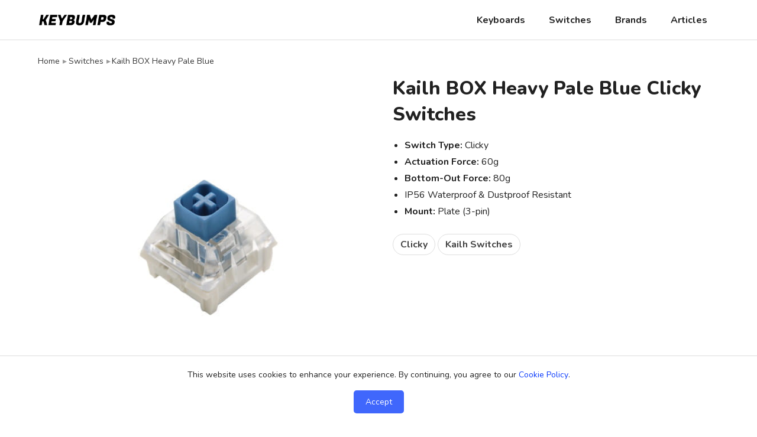

--- FILE ---
content_type: text/html
request_url: https://keybumps.com/switches/kailh-box-heavy-pale-blue.html
body_size: 3162
content:
<!DOCTYPE html><html lang="en"><head><meta charset="utf-8"><meta name="viewport" content="width=device-width, initial-scale=1"><link href="https://keybumps.com/css/style.css" rel="stylesheet"><meta name="robots" content="index, follow">
<title>Kailh BOX Heavy Pale Blue Clicky Switches - Specs, Features & Buying Options</title>
<meta name="description" content="Compare prices on Kailh BOX Heavy Pale Blue switches. Find the best deals, specs, and sound tests from trusted vendors to get the lowest price today.">
<link rel="canonical" href="https://keybumps.com/switches/kailh-box-heavy-pale-blue.html">
<meta property="og:title" content="Kailh BOX Heavy Pale Blue Clicky Switches - Specs, Features & Buying Options">
<meta property="og:description" content="Compare prices on Kailh BOX Heavy Pale Blue switches. Find the best deals, specs, and sound tests from trusted vendors to get the lowest price today.">
<meta property="og:url" content="https://keybumps.com/switches/kailh-box-heavy-pale-blue.html">
<meta property="og:image" content="https://keybumps.com/img/switch/kailh-box-heavy-pale-blue.jpg">
<meta property="og:site_name" content="Keybumps">
<meta property="og:type" content="product">
<link rel="preload" as="image" href="https://keybumps.com/img/switch/kailh-box-heavy-pale-blue.jpg" fetchpriority="high">
<link rel="icon" href="https://keybumps.com/favicon.ico"><link rel="icon" type="image/png" sizes="32x32" href="https://keybumps.com/favicon-32x32.png"><link rel="icon" type="image/png" sizes="16x16" href="https://keybumps.com/favicon-16x16.png"><link rel="apple-touch-icon" sizes="180x180" href="https://keybumps.com/apple-touch-icon.png"><meta name="msapplication-TileImage" content="https://keybumps.com/mstile-144x144.png">
<script defer src="https://keybumps.com/js/sidenav.js"></script><meta name='impact-site-verification' value='-1842385238'>
<script async src="https://www.googletagmanager.com/gtag/js?id=G-1LD8EBQRY8"></script><script>window.dataLayer=window.dataLayer || []; function gtag(){dataLayer.push(arguments);}gtag('js', new Date()); gtag('config', 'G-1LD8EBQRY8');</script>
<link rel="preconnect" href="https://fonts.googleapis.com"><link rel="preconnect" href="https://fonts.gstatic.com" crossorigin><link href="https://fonts.googleapis.com/css2?family=Nunito:ital,wght@0,200..1000;1,200..1000&display=swap" rel="stylesheet">
<script type="text/javascript">!function(t,e,n,r,a,c,s){t[n]=t[n]||function(){(t[n].q=t[n].q||[]).push(arguments)},(c=e.createElement(r)).async=1,c.src="https://www.clarity.ms/tag/"+a,(s=e.getElementsByTagName(r)[0]).parentNode.insertBefore(c,s)}(window,document,"clarity","script","r4qunrz9o0");</script>
</head>
<body>
<nav id="Sidenav" class="sidenav">
<span href="javascript:void(0)" class="closebtn" onclick="closeNav()">&times;</span>
<ul><li><a href="https://keybumps.com/mechanical-keyboard-catalog.html">Keyboards</a></li><li><a href="https://keybumps.com/switch-list.html">Switches</a></li><li><a href="https://keybumps.com/brands.html">Brands</a></li><li><a href="https://keybumps.com/articles.html">Articles</a></li></ul>
</nav>
<div class="navcont"><div class="container"><a href="https://keybumps.com/"><img src="https://keybumps.com/img/logo.png" alt="Keybumps" class="logo"></a><div class="navbox">
<nav>
<ul><li><a href="https://keybumps.com/mechanical-keyboard-catalog.html">Keyboards</a></li><li><a href="https://keybumps.com/switch-list.html">Switches</a></li><li><a href="https://keybumps.com/brands.html">Brands</a></li><li><a href="https://keybumps.com/articles.html">Articles</a></li></ul>
</nav>
<button class="ham" onclick="openNav()"><span>☰</span></button>
</div>
</div>
</div>
<main class="container">
<ul class="bread">
<li><a href="https://keybumps.com/">Home</a></li>
<li><a href="https://keybumps.com/switch-list.html">Switches</a></li>
<li>Kailh BOX Heavy Pale Blue</li>
</ul>
<div class="row">
<div class="col-half">
<div class="col-box">
<img src="https://keybumps.com/img/switch/kailh-box-heavy-pale-blue.jpg" alt="Kailh BOX Heavy Pale Blue Clicky Switches" class="col-img" fetchpriority="high" width="600" height="600">
</div>
</div>
<div class="col-half col-head">
<header>
<h1>Kailh BOX Heavy Pale Blue Clicky Switches</h1>
</header>
<!--<p></p>-->
<ul class="blist">
<li><strong>Switch Type:</strong> Clicky</li>
<li><strong>Actuation Force:</strong> 60g</li>
<li><strong>Bottom-Out Force:</strong> 80g</li>
<li>IP56 Waterproof & Dustproof Resistant</li>
<li><strong>Mount:</strong> Plate (3-pin)</li>
</ul>
<ul class="taglist">
<li><a href="https://keybumps.com/articles/clicky-switch-comparison.html">Clicky</a></li>
<li><a href="https://keybumps.com/switch-type/kailh.html">Kailh Switches</a></li>
</ul>
</div>
</div>
<section class="art-main">
<h2>Where to Buy</h2>
<table class="shoptable">
<thead><tr><th>Vendor</th><th>Discount Code</th><th>Price (USD)</th><th>Link</th></tr></thead>
<tbody>

<tr>
<td><a href="https://amzn.to/2LEX8df" target="_blank" rel="nofollow sponsored noopener noreferrer"><img src="https://keybumps.com/img/shop/amazon.png" alt="Amazon logo" class="shopimg" width="200" height="100"></a></td>
<td><span class="sortdash">&mdash;</span></td>
<td><a href="https://amzn.to/2LEX8df" target="_blank" rel="nofollow sponsored noopener noreferrer" class="shop-price">$7.00</a></td>
<td><a href="https://amzn.to/2LEX8df" target="_blank" rel="nofollow sponsored noopener noreferrer" class="shop-buy">Buy</a></td>
</tr>

<tr>
<td><a href="https://s.click.aliexpress.com/e/_DCEcvpx" target="_blank" rel="nofollow sponsored noopener noreferrer"><img src="https://keybumps.com/img/shop/aliexpress.png" alt="AliExpress logo" class="shopimg" width="200" height="100"></a></td>
<td><span class="sortdash">&mdash;</span></td>
<td><a href="https://s.click.aliexpress.com/e/_DCEcvpx" target="_blank" rel="nofollow sponsored noopener noreferrer" class="shop-price">$6.01</a></td>
<td><a href="https://s.click.aliexpress.com/e/_DCEcvpx" target="_blank" rel="nofollow sponsored noopener noreferrer" class="shop-buy">Buy</a></td>
</tr>

<tr>
<td><a href="https://www.ebay.com/sch/i.html?_from=R40&_trksid=p2380057.m570.l1313&_nkw=kailh-box-heavy-pale-blue&_sacat=0&mkcid=1&mkrid=711-53200-19255-0&siteid=0&campid=5338634677&customid=&toolid=10001&mkevt=1" target="_blank" rel="nofollow sponsored noopener noreferrer"><img src="https://keybumps.com/img/shop/ebay.png" alt="eBay logo" class="shopimg" width="200" height="100"></a></td>
<td><span class="sortdash">&mdash;</span></td>
<td><span class="sortdash">&mdash;</span></td>
<td><a href="https://www.ebay.com/sch/i.html?_from=R40&_trksid=p2380057.m570.l1313&_nkw=kailh-box-heavy-pale-blue&_sacat=0&mkcid=1&mkrid=711-53200-19255-0&siteid=0&campid=5338634677&customid=&toolid=10001&mkevt=1" target="_blank" rel="nofollow sponsored noopener noreferrer" class="shop-buy">Buy</a></td>
</tr>

</tbody>
</table>

<h2>Key Features</h2>
<p>Kailh BOX Heavy Pale Blue is a custom clicky switch with a medium 60g actuation force.</p>

<h2>Specifications</h2>
<table class="spec-table">
<tr><th>Model</th><td>Kailh BOX Heavy Pale Blue</td></tr>
<tr><th>Brand</th><td>Kailh</td></tr>
<tr><th>Manufacturer</th><td>Kailh</td></tr>
<tr><th>Feel</th><td>Clicky</td></tr>
<tr><th>Sound</th><td>Loud</td></tr>
<tr><th>Spring</th><td></td></tr>
<tr><th>Actuation Force</th><td>60g</td></tr>
<tr><th>Bottom-Out Force</th><td>80g</td></tr>
<tr><th>Pre-Travel</th><td>1.8mm</td></tr>
<tr><th>Total Travel</th><td>3.6mm</td></tr>
<tr><th>Lubrication</th><td></td></tr>
<tr><th>Stem Structure</th><td>MX</td></tr>
<tr><th>Stem Material</th><td></td></tr>
<tr><th>Top Housing Material</th><td></td></tr>
<tr><th>Bottom Housing Material</th><td></td></tr>
<tr><th>Mount</th><td>3-pin Plate</td></tr>
<tr><th>SMD LED Support</th><td></td></tr>
<tr><th>Lifespan</th><td>80 Million</td></tr>
</table>
<!--
<h2>Sound Test</h2>
<div class="vidcont">
  <iframe
    data-src="https://www.youtube.com/embed/?rel=0&modestbranding=1&playsinline=1"
    title="YouTube video player"
    loading="lazy"
    frameborder="0"
    allow="accelerometer; autoplay; clipboard-write; encrypted-media; gyroscope; picture-in-picture; web-share"
    referrerpolicy="strict-origin-when-cross-origin"
    allowfullscreen
    style="display: none;">
  </iframe>
</div>
-->
</section>
<div class="sidebar">
<div class="disc">As an Amazon Associate, we earn from qualifying purchases. We may also earn a commission from other affiliate links on this page - at no extra cost to you.</div>
</div>
<div class="break"></div>
<!--
<h2 class="break-h">Related Products</h2>
<div class="row">



</div>
-->
</main>
<footer>
<div class="container">
<div class="row">
<div class="col">
<div class="f-header">Keybumps</div>
<span class="f-text">Keybumps is a resource for mechanical keyboard enthusiasts, featuring mechanical keyboards, switches, keycaps, accessories, DIY parts, tools and more.</span>
</div>
<div class="col">
<div class="f-header">Explore</div>
<ul class="f-list">
<li><a href="https://keybumps.com/mechanical-keyboard-catalog.html">Mechanical Keyboard Catalog</a></li>
<li><a href="https://keybumps.com/switch-list.html">Switch List</a></li>
<li><a href="https://keybumps.com/brands.html">Keyboard Brands</a></li>
<li><a href="https://keybumps.com/switch-brands.html">Switch Brands</a></li>
</ul>
</div>
<div class="col">
<div class="f-header">Pages</div>
<ul class="f-list">
<li><a href="https://keybumps.com/info/about.html">About</a></li>
<li><a href="https://keybumps.com/info/contact.html">Contact</a></li>
<li><a href="https://keybumps.com/info/affiliate-disclaimer.html">Affiliate Disclaimer</a></li>
<li><a href="https://keybumps.com/info/privacy-policy.html">Privacy Policy</a></li>
<li><a href="https://keybumps.com/sitemap.html">Sitemap</a></li>
</ul>
</div>
<div class="col">
<div class="f-header">Subscribe</div>
<span class="f-text">Signup for mechanical keyboard news and special offers!</span>
<div class="ml-embedded" data-form="vTnDUf"></div>
</div>
</div>
</div>
<div class="footer-bottom">
<div class="container">
<small>&copy; <span id="currentYear"></span> Keybumps</small>
</div>
</div>
</footer>
<div id="cookie-popup" class="cookie-container">
<p>This website uses cookies to enhance your experience. By continuing, you agree to our <a href="https://keybumps.com/info/cookie-policy.html">Cookie Policy</a>.</p>
<button id="accept-cookies">Accept</button>
</div>
<script defer src="https://static.cloudflareinsights.com/beacon.min.js/vcd15cbe7772f49c399c6a5babf22c1241717689176015" integrity="sha512-ZpsOmlRQV6y907TI0dKBHq9Md29nnaEIPlkf84rnaERnq6zvWvPUqr2ft8M1aS28oN72PdrCzSjY4U6VaAw1EQ==" data-cf-beacon='{"version":"2024.11.0","token":"587c50d60b3f45d383b414890afe4fd6","r":1,"server_timing":{"name":{"cfCacheStatus":true,"cfEdge":true,"cfExtPri":true,"cfL4":true,"cfOrigin":true,"cfSpeedBrain":true},"location_startswith":null}}' crossorigin="anonymous"></script>
</body>
</html>